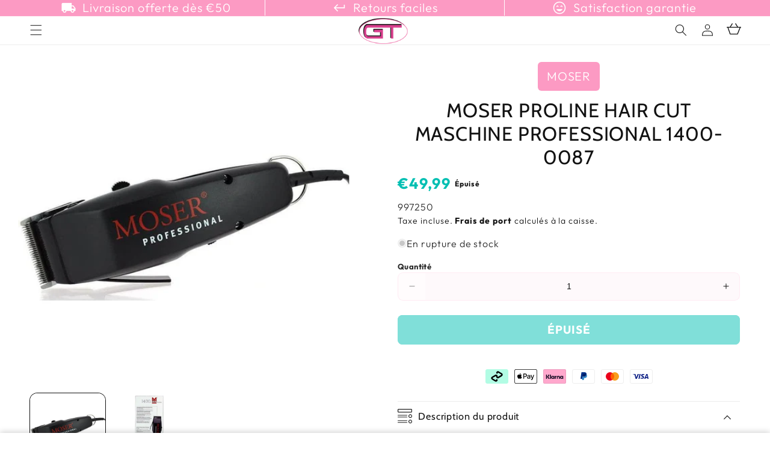

--- FILE ---
content_type: text/javascript; charset=utf-8
request_url: https://gtworld.be/products/moser-proline-hair-cut-maschine-professional-1400-0087.js?currency=EUR&country=BE
body_size: 585
content:
{"id":8420427530506,"title":"Moser Proline Hair Cut Maschine Professional 1400-0087","handle":"moser-proline-hair-cut-maschine-professional-1400-0087","description":"\u003cp\u003eTondeuse à cheveux professionnelle pour fonctionnement sur secteur. Moteur robuste et puissant. Faible bruit.\u003c\/p\u003e","published_at":"2024-10-23T01:40:03+02:00","created_at":"2024-02-04T18:02:22+01:00","vendor":"MOSER","type":"Health \u0026 Beauty","tags":["Hair Accessories","moser","Trimmer"],"price":4999,"price_min":4999,"price_max":4999,"available":false,"price_varies":false,"compare_at_price":null,"compare_at_price_min":0,"compare_at_price_max":0,"compare_at_price_varies":false,"variants":[{"id":45163885625610,"title":"Default Title","option1":"Default Title","option2":null,"option3":null,"sku":"997250","requires_shipping":true,"taxable":true,"featured_image":null,"available":false,"name":"Moser Proline Hair Cut Maschine Professional 1400-0087","public_title":null,"options":["Default Title"],"price":4999,"weight":684,"compare_at_price":null,"inventory_management":"shopify","barcode":"4015110011828","requires_selling_plan":false,"selling_plan_allocations":[]}],"images":["\/\/cdn.shopify.com\/s\/files\/1\/0519\/5291\/0532\/files\/moser-health-beauty-moser-proline-hair-cut-maschine-professional-1400-0087-4015110011828-997250-51313810866442.jpg?v=1732859752","\/\/cdn.shopify.com\/s\/files\/1\/0519\/5291\/0532\/files\/moser-health-beauty-moser-proline-hair-cut-maschine-professional-1400-0087-4015110011828-997250-51313810899210.jpg?v=1732653308"],"featured_image":"\/\/cdn.shopify.com\/s\/files\/1\/0519\/5291\/0532\/files\/moser-health-beauty-moser-proline-hair-cut-maschine-professional-1400-0087-4015110011828-997250-51313810866442.jpg?v=1732859752","options":[{"name":"Title","position":1,"values":["Default Title"]}],"url":"\/products\/moser-proline-hair-cut-maschine-professional-1400-0087","media":[{"alt":"MOSER Health \u0026 Beauty Moser Proline Hair Cut Maschine Professional 1400-0087","id":43050036723978,"position":1,"preview_image":{"aspect_ratio":1.0,"height":800,"width":800,"src":"https:\/\/cdn.shopify.com\/s\/files\/1\/0519\/5291\/0532\/files\/moser-health-beauty-moser-proline-hair-cut-maschine-professional-1400-0087-4015110011828-997250-51313810866442.jpg?v=1732859752"},"aspect_ratio":1.0,"height":800,"media_type":"image","src":"https:\/\/cdn.shopify.com\/s\/files\/1\/0519\/5291\/0532\/files\/moser-health-beauty-moser-proline-hair-cut-maschine-professional-1400-0087-4015110011828-997250-51313810866442.jpg?v=1732859752","width":800},{"alt":"MOSER Health \u0026 Beauty Moser Proline Hair Cut Maschine Professional 1400-0087","id":43050036756746,"position":2,"preview_image":{"aspect_ratio":1.0,"height":800,"width":800,"src":"https:\/\/cdn.shopify.com\/s\/files\/1\/0519\/5291\/0532\/files\/moser-health-beauty-moser-proline-hair-cut-maschine-professional-1400-0087-4015110011828-997250-51313810899210.jpg?v=1732653308"},"aspect_ratio":1.0,"height":800,"media_type":"image","src":"https:\/\/cdn.shopify.com\/s\/files\/1\/0519\/5291\/0532\/files\/moser-health-beauty-moser-proline-hair-cut-maschine-professional-1400-0087-4015110011828-997250-51313810899210.jpg?v=1732653308","width":800}],"requires_selling_plan":false,"selling_plan_groups":[]}

--- FILE ---
content_type: application/x-javascript
request_url: https://app.sealsubscriptions.com/shopify/public/status/shop/gtworld-be.myshopify.com.js?1768974153
body_size: -159
content:
var sealsubscriptions_settings_updated=45645610901;